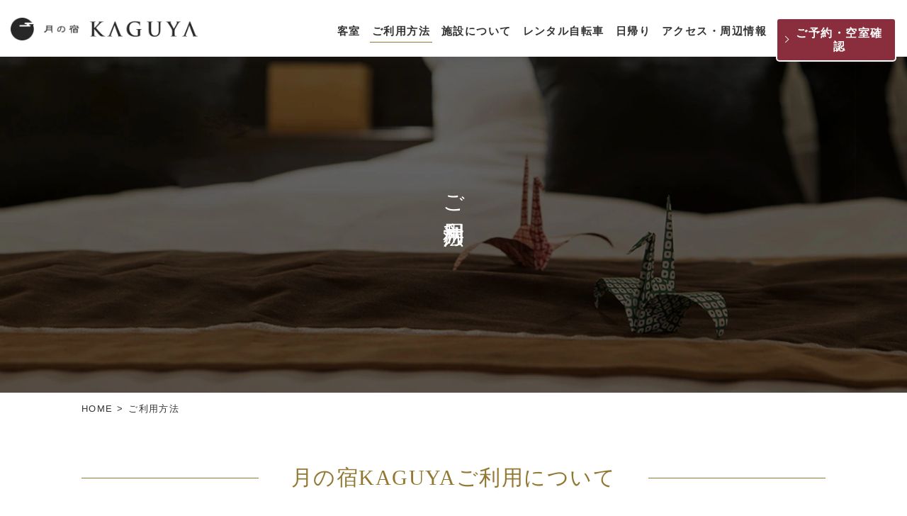

--- FILE ---
content_type: text/html; charset=UTF-8
request_url: https://tsukinoyado.jp/howto/
body_size: 27210
content:
<!doctype html>
<html lang="ja">
<head>
	<meta charset="UTF-8">
	<meta name="viewport" content="width=device-width, initial-scale=1">
    <link rel="SHORTCUT ICON" HREF="https://tsukinoyado.jp/cnt/wordpress/wp-content/themes/kaguya/images/kaguya.ico">


	
	<!-- This site is optimized with the Yoast SEO plugin v15.5 - https://yoast.com/wordpress/plugins/seo/ -->
	<title>ご利用方法｜月の宿 KAGUYA｜川越の露天風呂のあるホテル</title>
	<meta name="description" content="当ホテルは完全非対面型ホテル。チェックインチェックアウトの煩わしさもなく、食事スタイルも自由にしたいというお客様のためにご用意したホテルです。全客室「戸建形式」ですので、車を停めて非対面式チェックインで、お部屋にさっと入れます。" />
	<meta name="robots" content="index, follow, max-snippet:-1, max-image-preview:large, max-video-preview:-1" />
	<link rel="canonical" href="https://tsukinoyado.jp/howto/" />
	<meta property="og:locale" content="ja_JP" />
	<meta property="og:type" content="article" />
	<meta property="og:title" content="ご利用方法｜月の宿 KAGUYA｜川越の露天風呂のあるホテル" />
	<meta property="og:description" content="当ホテルは完全非対面型ホテル。チェックインチェックアウトの煩わしさもなく、食事スタイルも自由にしたいというお客様のためにご用意したホテルです。全客室「戸建形式」ですので、車を停めて非対面式チェックインで、お部屋にさっと入れます。" />
	<meta property="og:url" content="https://tsukinoyado.jp/howto/" />
	<meta property="og:site_name" content="月の宿KAGUYA" />
	<meta property="article:modified_time" content="2023-06-26T03:02:38+00:00" />
	<meta property="og:image" content="https://tsukinoyado.jp/cnt/wordpress/wp-content/uploads/2021/01/kawagoe.jpg" />
	<meta name="twitter:card" content="summary_large_image" />
	<meta name="twitter:label1" content="Est. reading time">
	<meta name="twitter:data1" content="0分">
	<script type="application/ld+json" class="yoast-schema-graph">{"@context":"https://schema.org","@graph":[{"@type":"WebSite","@id":"https://tsukinoyado.jp/#website","url":"https://tsukinoyado.jp/","name":"\u6708\u306e\u5bbfKAGUYA","description":"","potentialAction":[{"@type":"SearchAction","target":"https://tsukinoyado.jp/?s={search_term_string}","query-input":"required name=search_term_string"}],"inLanguage":"ja"},{"@type":"ImageObject","@id":"https://tsukinoyado.jp/howto/#primaryimage","inLanguage":"ja","url":"/cnt/wordpress/wp-content/uploads/2021/01/kawagoe.jpg"},{"@type":"WebPage","@id":"https://tsukinoyado.jp/howto/#webpage","url":"https://tsukinoyado.jp/howto/","name":"\u3054\u5229\u7528\u65b9\u6cd5\uff5c\u6708\u306e\u5bbf KAGUYA\uff5c\u5ddd\u8d8a\u306e\u9732\u5929\u98a8\u5442\u306e\u3042\u308b\u30db\u30c6\u30eb","isPartOf":{"@id":"https://tsukinoyado.jp/#website"},"primaryImageOfPage":{"@id":"https://tsukinoyado.jp/howto/#primaryimage"},"datePublished":"2020-12-22T01:24:48+00:00","dateModified":"2023-06-26T03:02:38+00:00","description":"\u5f53\u30db\u30c6\u30eb\u306f\u5b8c\u5168\u975e\u5bfe\u9762\u578b\u30db\u30c6\u30eb\u3002\u30c1\u30a7\u30c3\u30af\u30a4\u30f3\u30c1\u30a7\u30c3\u30af\u30a2\u30a6\u30c8\u306e\u7169\u308f\u3057\u3055\u3082\u306a\u304f\u3001\u98df\u4e8b\u30b9\u30bf\u30a4\u30eb\u3082\u81ea\u7531\u306b\u3057\u305f\u3044\u3068\u3044\u3046\u304a\u5ba2\u69d8\u306e\u305f\u3081\u306b\u3054\u7528\u610f\u3057\u305f\u30db\u30c6\u30eb\u3067\u3059\u3002\u5168\u5ba2\u5ba4\u300c\u6238\u5efa\u5f62\u5f0f\u300d\u3067\u3059\u306e\u3067\u3001\u8eca\u3092\u505c\u3081\u3066\u975e\u5bfe\u9762\u5f0f\u30c1\u30a7\u30c3\u30af\u30a4\u30f3\u3067\u3001\u304a\u90e8\u5c4b\u306b\u3055\u3063\u3068\u5165\u308c\u307e\u3059\u3002","inLanguage":"ja","potentialAction":[{"@type":"ReadAction","target":["https://tsukinoyado.jp/howto/"]}]}]}</script>
	<!-- / Yoast SEO plugin. -->


<link rel='dns-prefetch' href='//s.w.org' />
<link rel="alternate" type="application/rss+xml" title="月の宿KAGUYA &raquo; フィード" href="https://tsukinoyado.jp/feed/" />
<link rel="alternate" type="application/rss+xml" title="月の宿KAGUYA &raquo; コメントフィード" href="https://tsukinoyado.jp/comments/feed/" />
		<script>
			window._wpemojiSettings = {"baseUrl":"https:\/\/s.w.org\/images\/core\/emoji\/13.0.1\/72x72\/","ext":".png","svgUrl":"https:\/\/s.w.org\/images\/core\/emoji\/13.0.1\/svg\/","svgExt":".svg","source":{"concatemoji":"https:\/\/tsukinoyado.jp\/cnt\/wordpress\/wp-includes\/js\/wp-emoji-release.min.js?ver=5.6.16"}};
			!function(e,a,t){var n,r,o,i=a.createElement("canvas"),p=i.getContext&&i.getContext("2d");function s(e,t){var a=String.fromCharCode;p.clearRect(0,0,i.width,i.height),p.fillText(a.apply(this,e),0,0);e=i.toDataURL();return p.clearRect(0,0,i.width,i.height),p.fillText(a.apply(this,t),0,0),e===i.toDataURL()}function c(e){var t=a.createElement("script");t.src=e,t.defer=t.type="text/javascript",a.getElementsByTagName("head")[0].appendChild(t)}for(o=Array("flag","emoji"),t.supports={everything:!0,everythingExceptFlag:!0},r=0;r<o.length;r++)t.supports[o[r]]=function(e){if(!p||!p.fillText)return!1;switch(p.textBaseline="top",p.font="600 32px Arial",e){case"flag":return s([127987,65039,8205,9895,65039],[127987,65039,8203,9895,65039])?!1:!s([55356,56826,55356,56819],[55356,56826,8203,55356,56819])&&!s([55356,57332,56128,56423,56128,56418,56128,56421,56128,56430,56128,56423,56128,56447],[55356,57332,8203,56128,56423,8203,56128,56418,8203,56128,56421,8203,56128,56430,8203,56128,56423,8203,56128,56447]);case"emoji":return!s([55357,56424,8205,55356,57212],[55357,56424,8203,55356,57212])}return!1}(o[r]),t.supports.everything=t.supports.everything&&t.supports[o[r]],"flag"!==o[r]&&(t.supports.everythingExceptFlag=t.supports.everythingExceptFlag&&t.supports[o[r]]);t.supports.everythingExceptFlag=t.supports.everythingExceptFlag&&!t.supports.flag,t.DOMReady=!1,t.readyCallback=function(){t.DOMReady=!0},t.supports.everything||(n=function(){t.readyCallback()},a.addEventListener?(a.addEventListener("DOMContentLoaded",n,!1),e.addEventListener("load",n,!1)):(e.attachEvent("onload",n),a.attachEvent("onreadystatechange",function(){"complete"===a.readyState&&t.readyCallback()})),(n=t.source||{}).concatemoji?c(n.concatemoji):n.wpemoji&&n.twemoji&&(c(n.twemoji),c(n.wpemoji)))}(window,document,window._wpemojiSettings);
		</script>
		<style>
img.wp-smiley,
img.emoji {
	display: inline !important;
	border: none !important;
	box-shadow: none !important;
	height: 1em !important;
	width: 1em !important;
	margin: 0 .07em !important;
	vertical-align: -0.1em !important;
	background: none !important;
	padding: 0 !important;
}
</style>
	<link rel='stylesheet' id='kaguya-style-css'  href='https://tsukinoyado.jp/cnt/wordpress/wp-content/themes/kaguya/style.css?ver=1.0.0' media='all' />
<link rel='stylesheet' id='sub-style-css'  href='https://tsukinoyado.jp/cnt/wordpress/wp-content/themes/kaguya/destyle.css?ver=5.6.16' media='all' />
<link rel="https://api.w.org/" href="https://tsukinoyado.jp/wp-json/" /><link rel="alternate" type="application/json" href="https://tsukinoyado.jp/wp-json/wp/v2/pages/21" /><link rel="EditURI" type="application/rsd+xml" title="RSD" href="https://tsukinoyado.jp/cnt/wordpress/xmlrpc.php?rsd" />
<link rel="wlwmanifest" type="application/wlwmanifest+xml" href="https://tsukinoyado.jp/cnt/wordpress/wp-includes/wlwmanifest.xml" /> 
<meta name="generator" content="WordPress 5.6.16" />
<link rel='shortlink' href='https://tsukinoyado.jp/?p=21' />
<link rel="alternate" type="application/json+oembed" href="https://tsukinoyado.jp/wp-json/oembed/1.0/embed?url=https%3A%2F%2Ftsukinoyado.jp%2Fhowto%2F" />
<link rel="alternate" type="text/xml+oembed" href="https://tsukinoyado.jp/wp-json/oembed/1.0/embed?url=https%3A%2F%2Ftsukinoyado.jp%2Fhowto%2F&#038;format=xml" />
<style>.recentcomments a{display:inline !important;padding:0 !important;margin:0 !important;}</style>		<style type="text/css">
					.site-title,
			.site-description {
				position: absolute;
				clip: rect(1px, 1px, 1px, 1px);
				}
					</style>
		<link rel="icon" href="https://tsukinoyado.jp/cnt/wordpress/wp-content/uploads/2021/04/icon-150x150.png" sizes="32x32" />
<link rel="icon" href="https://tsukinoyado.jp/cnt/wordpress/wp-content/uploads/2021/04/icon.png" sizes="192x192" />
<link rel="apple-touch-icon" href="https://tsukinoyado.jp/cnt/wordpress/wp-content/uploads/2021/04/icon.png" />
<meta name="msapplication-TileImage" content="https://tsukinoyado.jp/cnt/wordpress/wp-content/uploads/2021/04/icon.png" />
<style type="text/css">
#page-main {
  width: 1050px;
  margin: 0px auto 60px;
  font-family: "游ゴシック体", "Yu Gothic", YuGothic, "ヒラギノ角ゴ Pro", "Hiragino Kaku Gothic Pro", "メイリオ", Meiryo, "MS Pゴシック", "MS PGothic", sans-serif;
}
#page-main .serif {
  font-family: 游明朝, YuMincho, Hiragino Mincho ProN, HG明朝E, ＭＳ Ｐ明朝, ＭＳ 明朝, Noto Serif JP, serif;
  text-align: center;
  font-size: 18px;
  line-height: 2;
}
header .right .navi li.howto a::after {
  transform: none;
}
#page-main h3 {
  color: #927831;
  font-size: 18px;
  border-bottom: 1px dotted;
  padding: 0;
  margin: 40px 0 0;
}
#page-main p {
  font-size: 16px;
}
#page-main div.photo {
  margin: 20px 0;
}
.mainimg {
  position: relative;
  background-image: url(/cnt/wordpress/wp-content/uploads/2021/01/howto.jpg);
  background-size: cover;
  background-repeat: no-repeat;
  margin-top: 80px;
  background-position: bottom 20% center;
  height: 37vw;
}
/* WEBP対応ブラウザ用 */
.webp .mainimg {
  background-image: url(/cnt/wordpress/wp-content/uploads/2021/01/howto.webp);
}
.mainimg .ttl {
  top: 37%;
  font-size: 30px;
  -webkit-writing-mode: vertical-rl;
  -ms-writing-mode: tb-rl;
  -o-writing-mode: vertical-rl;
  writing-mode: vertical-rl;
  align-items: center;
  display: flex;
}
.note {
  background-color: #f7f7f7;
  padding: 20px;
  margin: 10px 0;
}
#page-main h2 {
  font-family: 游明朝, YuMincho, Hiragino Mincho ProN, HG明朝E, ＭＳ Ｐ明朝, ＭＳ 明朝, Noto Serif JP, serif;
  text-align: center;
  font-size: 30px;
  color: #927831;
  position: relative;
  margin: 60px 0 50px;
}
#page-main h2:before, #page-main h2:after {
  content: '';
  position: absolute;
  top: 50%;
  display: inline-block;
  width: 250px;
  height: 1px;
  background-color: #927831;
}
#page-main h2:before {
  left: 0;
}
#page-main h2:after {
  right: 0;
}
.checkIn p {
  margin-top: 0;
}
.note-box p > span:first-of-type {
  color: #927831;
  padding-right: 5px;
}
/*2022/03/11 追加*/
.note-box p span.u-line {
  border-bottom: 1px solid;
  color: rgba(0, 0, 0, .8);
  padding-right: 0;
}
#page-main div.mail-box {
  border: 1px solid #ccc;
  padding: 10px 20px;
  margin-bottom: 20px;
  margin-top: 15px;
}
#page-main div.mail-box .mail-midashi {
  border-bottom: 1px dotted;
  margin-bottom: 10px;
}
#page-main div.mail-box .mail-ttl {
  display: block;
  padding: 8px 5px;
  background-color: #f7f7f7;
  line-height: 1;
  font-weight: bold;
}
#page-main div.mail-box .mail-text {
  font-size: 15px;
  margin-bottom: 15px;
  margin-top: 10px;
  padding-left: 10px;
}
#page-main div.mail-box .mail-text span.u-line {
  margin-left: 10px;
}
#page-main div.mail-box-cancel .mail-text span.u-line {
  margin-left: 0;
}
#page-main div.mail-box-cancel table {
  width: 400px;
  font-size: 15px;
  margin: 10px 0;
}
#page-main div.mail-box-cancel table td {
  padding: 3px 5px;
  border: 1px solid #d1d1d1;
}
#page-main p.note-card {
  font-size: 15px;
  margin: 10px 0;
}
/* スマホレイアウト */
@media (max-width: 639px) {
  .mainimg {
    margin-top: 50px;
    height: 40vh;
    background-position: top center;
  }
  .mainimg .ttl {
    top: 32%;
    font-size: 6vw;
  }
  #page-main {
    width: auto;
    margin: 0 8vw 6vw;
  }
  #page-main h2 {
    font-size: 4.5vw;
    padding: 5px 0 9px;
    margin: 10px 0;
  }
  #page-main h3 {
    font-size: 3.8vw;
    margin: 10px 0 10px;
  }
  #page-main div.photo img {
    padding-bottom: 10px;
  }
  #page-main h2:before, #page-main h2:after {
    width: 7vw;
  }
  #page-main p {
    font-size: 3.5vw;
  }
  #breadcrumb {
    padding: 0;
  }
  #page-main .serif {
    font-size: 4vw;
    text-align: left;
  }
  /*2022/03/11 追加*/
  #page-main p.note-card {
    font-size: 3.5vw;
  }
  #page-main div.mail-box .mail-text {
    font-size: 3.4vw;
  }
  #page-main div.mail-box-cancel table {
    width: 100%;
    font-size: 3.5vw;
  }
}
</style>
<link href="https://tsukinoyado.jp/cnt/wordpress/wp-content/themes/kaguya/js/slick-theme.css" rel="stylesheet" type="text/css">
    <link href="https://tsukinoyado.jp/cnt/wordpress/wp-content/themes/kaguya/js/slick.css" rel="stylesheet" type="text/css">
    <script defer src="https://ajax.googleapis.com/ajax/libs/jquery/3.1.1/jquery.min.js"></script>
    <script defer src="https://cdn.jsdelivr.net/npm/jquery@3/dist/jquery.min.js"></script>
    <script defer type="text/javascript" src="https://tsukinoyado.jp/cnt/wordpress/wp-content/themes/kaguya/js/slick.min.js"></script>
    <script defer type="text/javascript" src="https://tsukinoyado.jp/cnt/wordpress/wp-content/themes/kaguya/js/smp.js"></script>
<script defer type="text/javascript" src="https://tsukinoyado.jp/cnt/wordpress/wp-content/themes/kaguya/js/modernizr-custom.js"></script>
<!-- Global site tag (gtag.js) - Google Analytics -->
<script async src="https://www.googletagmanager.com/gtag/js?id=G-6T4ZDRRRBW"></script>
<script>
  window.dataLayer = window.dataLayer || [];
  function gtag(){dataLayer.push(arguments);}
  gtag('js', new Date());

  gtag('config', 'G-6T4ZDRRRBW');
</script>
</head>

<body class="page-template-default page page-id-21">
<header>
<!-- PC用ここから -->
<div class="left sp_none"><a href="https://tsukinoyado.jp/"><h1>月の宿 KAGUYA</h1></a></div>
<div class="right sp_none">
<div class="menu-custom-header-container"><ul id="menu-custom-header" class="navi"><li id="menu-item-44" class="room menu-item menu-item-type-post_type menu-item-object-page menu-item-44"><a href="https://tsukinoyado.jp/room/">客室</a></li>
<li id="menu-item-43" class="howto menu-item menu-item-type-post_type menu-item-object-page current-menu-item page_item page-item-21 current_page_item menu-item-43"><a href="https://tsukinoyado.jp/howto/" aria-current="page">ご利用方法</a></li>
<li id="menu-item-256" class="about menu-item menu-item-type-post_type menu-item-object-page menu-item-256"><a href="https://tsukinoyado.jp/about/">施設について</a></li>
<li id="menu-item-257" class="bicycle menu-item menu-item-type-post_type menu-item-object-page menu-item-257"><a href="https://tsukinoyado.jp/bicycle/">レンタル自転車</a></li>
<li id="menu-item-41" class="higaeri menu-item menu-item-type-post_type menu-item-object-page menu-item-41"><a href="https://tsukinoyado.jp/higaeri/">日帰り</a></li>
<li id="menu-item-42" class="access menu-item menu-item-type-post_type menu-item-object-page menu-item-42"><a href="https://tsukinoyado.jp/access/">アクセス・周辺情報</a></li>
</ul></div>
<p class="yoyaku"><a href="https://www6.489pro.com/asp/489/menu.asp?id=11000028&ty=ser">ご予約・<br class="w640">空室確認</a></p>

</div>
       
<!-- PC用ここまで -->
<!-- スマホ用ここから -->
<div class="sp-header pc_none">
<a href="https://tsukinoyado.jp/"><h1><img src="https://tsukinoyado.jp/cnt/wordpress/wp-content/themes/kaguya/images/logo-b.png" alt="月の宿KAGUYA" width="170" height="20"></h1></a>
<div class="sp-header-right">
<p class="yoyaku"><a href="https://www6.489pro.com/asp/489/menu.asp?id=11000028&ty=ser">ご予約・空室確認</a></p> 
<p class="sp-menu">   
<img src="https://tsukinoyado.jp/cnt/wordpress/wp-content/themes/kaguya/images/menu.png" alt="" width="30" height="20"></p></div>
</div>
<nav id="navi" class="sp-menu-open" style="display: none;">
    <div class="inner">
        <div class="nav">
        <div class="menu-custom-header-container"><ul id="menu-custom-header-1" class="navi"><li class="room menu-item menu-item-type-post_type menu-item-object-page menu-item-44"><a href="https://tsukinoyado.jp/room/">客室</a></li>
<li class="howto menu-item menu-item-type-post_type menu-item-object-page current-menu-item page_item page-item-21 current_page_item menu-item-43"><a href="https://tsukinoyado.jp/howto/" aria-current="page">ご利用方法</a></li>
<li class="about menu-item menu-item-type-post_type menu-item-object-page menu-item-256"><a href="https://tsukinoyado.jp/about/">施設について</a></li>
<li class="bicycle menu-item menu-item-type-post_type menu-item-object-page menu-item-257"><a href="https://tsukinoyado.jp/bicycle/">レンタル自転車</a></li>
<li class="higaeri menu-item menu-item-type-post_type menu-item-object-page menu-item-41"><a href="https://tsukinoyado.jp/higaeri/">日帰り</a></li>
<li class="access menu-item menu-item-type-post_type menu-item-object-page menu-item-42"><a href="https://tsukinoyado.jp/access/">アクセス・周辺情報</a></li>
</ul></div>        </div>
    </div>
    <a class="sp-menu-close"><img src="https://tsukinoyado.jp/cnt/wordpress/wp-content/themes/kaguya/images/close.png" alt="" width="25" height="25">閉じる</a>
</nav>
<!-- スマホ用ここまで -->
</header>

		
<article id="post-21" class="post-21 page type-page status-publish hentry">
	<div class="entry-content">
<div class="mainimg">
<h2 class="ttl">ご利用方法</h2>
</div>
<div id="page-main">
<!-- ぱんくず --><section id="breadcrumb">
  <ol itemscope itemtype="http://schema.org/BreadcrumbList">
    <li itemprop="itemListElement" itemscope
      itemtype="http://schema.org/ListItem"><a href="https://tsukinoyado.jp/" itemprop="item"><span itemprop="name">HOME</span></a> &gt;
      <meta itemprop="position" content="1" />
    </li>
    <li itemprop="itemListElement" itemscope
      itemtype="http://schema.org/ListItem"><a href="https://tsukinoyado.jp/howto/" itemprop="item"> <span itemprop="name">ご利用方法</span>
      </a>
      <meta itemprop="position" content="2" />
    </li>
  </ol>
</section><!--/ ぱんくず -->
		<h2>月の宿KAGUYAご利用について</h2>
<p class="serif">当ホテルは完全非対面型ホテルです。新しい時代の旅。シンプルにスマートに一宿。<br>
  チェックインチェックアウトの煩わしさもなく、食事スタイルも自由にしたいというお客様のためにご用意したホテルです。</p>

  <h3>Check In Check Out は非対面でスマートに</h3>
<p>煩わしいチェックイン手続も非対面形式でスマートに。<br>
  全客室「戸建形式」ですので、車を停めて非対面式チェックインで、お部屋にさっと入れます。</p>
<div class="note-box checkIn">
<p><span>■</span>ご予約時</p>
<div class="note">
<p>当ホテルの<span class="u-line">「ご予約」はHPからのネット予約のみで受付しております。お電話でのご予約はお受けしておりませんのでご了承下さい。</span><br>
また、<span class="u-line">ご予約時には「クレジットカード」が必要</span>となります。</p>
<p class="note-card">※クレジットカードをお持ちでないお客様は<span class="u-line">事前振込でのご予約も可能</span>ですので、メールにてご予約内容（宿泊日・お部屋タイプ・お名前・お電話番号・ご住所等）を記載の上、お問合せ下さい。</p>
</div>
<div class="mail-box">
<p class="mail-midashi">【送信されるメール】</p>
<p class="mail-ttl">ご予約時</p>
<p class="mail-text">・「ご予約確認」<br>
・「宿泊者情報入力のお願い」<br>
<span class="u-line">「宿泊者情報入力」は法令に基づく「宿泊台帳」となりますので、事前にご登録いただきますとチェックインがスムーズに行えます。</span><br>
ご来店前にご入力をお願いいたします。</p>
<p class="mail-ttl">ご宿泊日前日</p>
<p class="mail-text">・「チェックインのご案内」メール<br>
<span class="u-line">「チェックイン」時に必要なチェックインコード（QRコード）が送信</span>されます。</p>
</div>
<div class="mail-box mail-box-cancel">
<p class="mail-midashi">【キャンセルポリシー】</p>
<p class="mail-text">当ホームページからの<span class="u-line">ご予約のキャンセルは3日前まで</span>にお願いいたします。<br>
キャンセルはご予約時に送信された「ご予約確認」メールに添付されておりますURLにアクセスしキャンセル手続をお願いいたします。</p>
<p class="mail-ttl">キャンセル料</p>
<table>
		<tr>
		<td>宿泊日の３日前</td>
		<td>無料</td>
		</tr>
		<tr>
		<td>宿泊日の２日前</td>
		<td>ご宿泊料の５０％</td>
		</tr>
		<tr>
		<td>宿泊日の１日前</td>
		<td>ご宿泊料の１００％</td>
		</tr>
		<tr>
		<td>宿泊日の当日</td>
		<td>ご宿泊料の１００％</td>
		</tr>
</table>
</div>
<p><span>■</span>ご来店時</p>
<p class="note">当ホテルはセルフチェックインとなります。
フロント棟にて「チェックインコード」を使用してチェックインお手続。<br>
キーボックスからお部屋の鍵を取り出してお部屋へ。<br>＊ご予約時にお送りした「チェックインコード（又はQRコード）」はチェックイン時に必要となりますのでご持参をお願いいたします。</p>
</div>
<h3>食事のスタイルを自由に</h3>
<p>「月の宿ＫＡＧＵＹＡ」ではお食事のご提供がありませんので自由に川越の「食」をお楽しみ下さい。おススメのお店は周辺情報をご覧下さい。<br>
  また、お部屋に「宅配仕出し」を頼むことも可能です。</p>
<p class="note">＊フロント棟横にソフトドリンクの自動販売機のご用意はございます。<br>
現在、アルコール類の販売は中止しておりますのでご了承下さい。<br>
（氷のご用意はありませんのでご了承下さい）<br>
  ＊客室にキッチンはありません。冷蔵庫（保冷機能のみ）・電子レンジ・電気ポットのご用意はございます。冷凍庫のご用意はありません。<br>
  ＊客室内での調理器具持ち込みの調理はお断りしておりますのでご了承下さい。<br>
</p>
<h3>「小江戸川越」繁華街までは車で10分くらい</h3>
<div class="photo">
<picture><source type="image/webp" srcset="/cnt/wordpress/wp-content/uploads/2021/01/kawagoe.webp"><img loading="lazy" src="/cnt/wordpress/wp-content/uploads/2021/01/kawagoe.jpg" alt="川越の街並み" width="500" height="280"></picture>
<picture><source type="image/webp" srcset="/cnt/wordpress/wp-content/uploads/2021/01/kawagoe2.webp"><img loading="lazy" src="/cnt/wordpress/wp-content/uploads/2021/01/kawagoe2.jpg" alt="川越の街並み2" width="500" height="280"></picture>
</div>

<p>「小江戸川越」繁華街の喧騒から離れた長閑な畑の中に「月の宿ＫＡＧＵＹＡ」はひっそりと。「小江戸川越」の街中や神社・お寺など川越は駐車場が充実しておりますのでお車でのご来店を推奨しております。駐車場はお部屋前に１台ご用意があります。</p>
<p class="note">
  ＊事前にご連絡いただけましたらチェックイン時間前にお車をお預かりすることも可能です。<br>
  ＊バス停は歩いてすぐ。当ホテルの近くにあります。最寄バス停「伊佐沼冒険の森」。
  「川越駅東口」からバスで10～13分です。</p></div><!-- page-main -->
	</div><!-- .entry-content -->
</article><!-- #post-21 -->


    <script>
window.onload = function(){
    $('.slider').slick({ //{}を入れる
      autoplay: false, //「オプション名: 値」の形式で書く
      arrows: true,
      prevArrow:'<div class="prev"></div>',
	nextArrow:'<div class="next"></div>',
    });
    //READ MORE
    $(function() {
        $(".read-bn").on("click", function() {
            $(this).next().slideToggle();
	$(this).toggleClass("active");
        });
    });
}
  </script>    
<footer>
<div class="footer-area">
<div class="footer-left">
<span class="site-ttl">月の宿 KAGUYA</span>
<address>
<p> 〒350-0003　埼玉県川越市八ツ島52-1<br></p>
<p><img src="https://tsukinoyado.jp/cnt/wordpress/wp-content/themes/kaguya/images/tel.png" alt="" width="16" height="20"><a href="tel:049-230-4838">049-230-4838</a></p>
<p class="tel-bottom">※当ホテルはお電話でのご予約はお受けしておりません。NET予約のみとなります。<br>お手数ですが、ご予約・空室確認は「ご予約・空室確認」をご覧下さい。（当日宿泊予約は当日22時00分まで受付中）</p>
<p><img src="https://tsukinoyado.jp/cnt/wordpress/wp-content/themes/kaguya/images/mail.png" alt="" width="23" height="15"><a href="mailto:kg@sakurap.co.jp">kg@sakurap.co.jp</a></p></address>
</div>
<div class="footer-right">
<div class="menu-custom-header-container"><ul id="menu-custom-header-2" class="footer-navi"><li class="room menu-item menu-item-type-post_type menu-item-object-page menu-item-44"><a href="https://tsukinoyado.jp/room/">客室</a></li>
<li class="howto menu-item menu-item-type-post_type menu-item-object-page current-menu-item page_item page-item-21 current_page_item menu-item-43"><a href="https://tsukinoyado.jp/howto/" aria-current="page">ご利用方法</a></li>
<li class="about menu-item menu-item-type-post_type menu-item-object-page menu-item-256"><a href="https://tsukinoyado.jp/about/">施設について</a></li>
<li class="bicycle menu-item menu-item-type-post_type menu-item-object-page menu-item-257"><a href="https://tsukinoyado.jp/bicycle/">レンタル自転車</a></li>
<li class="higaeri menu-item menu-item-type-post_type menu-item-object-page menu-item-41"><a href="https://tsukinoyado.jp/higaeri/">日帰り</a></li>
<li class="access menu-item menu-item-type-post_type menu-item-object-page menu-item-42"><a href="https://tsukinoyado.jp/access/">アクセス・周辺情報</a></li>
</ul></div></div>
</div>
<div class="footercopy">
    <p class="copyright"><small>copyright @ KAGUYA. all rights reserved.</small></p>
  </div>
</footer>

<script src='https://tsukinoyado.jp/cnt/wordpress/wp-content/themes/kaguya/js/navigation.js?ver=1.0.0' id='kaguya-navigation-js'></script>
<script src='https://tsukinoyado.jp/cnt/wordpress/wp-includes/js/wp-embed.min.js?ver=5.6.16' id='wp-embed-js'></script>
</body>
</html>

--- FILE ---
content_type: text/css
request_url: https://tsukinoyado.jp/cnt/wordpress/wp-content/themes/kaguya/style.css?ver=1.0.0
body_size: 16111
content:
@charset "utf-8";
/*!
Theme Name: KAGUYA
Theme URI: http://underscores.me/
Author: Underscores.me
Author URI: http://underscores.me/
Description: Description
Version: 1.0.0
Tested up to: 5.4
Requires PHP: 5.6
License: GNU General Public License v2 or later
License URI: LICENSE
Text Domain: kaguya
Tags: custom-background, custom-logo, custom-menu, featured-images, threaded-comments, translation-ready

This theme, like WordPress, is licensed under the GPL.
Use it to make something cool, have fun, and share what you've learned.

KAGUYA is based on Underscores https://underscores.me/, (C) 2012-2020 Automattic, Inc.
Underscores is distributed under the terms of the GNU GPL v2 or later.

Normalizing styles have been helped along thanks to the fine work of
Nicolas Gallagher and Jonathan Neal https://necolas.github.io/normalize.css/
*/
* {
  text-decoration: none;
  margin: 0;
  padding: 0;
  -webkit-box-sizing: border-box;
  -moz-box-sizing: border-box;
  -o-box-sizing: border-box;
  -ms-box-sizing: border-box;
  box-sizing: border-box;
}
body {
  font-size: 18px;
  font-family: 游明朝, YuMincho, Hiragino Mincho ProN, HG明朝E, ＭＳ Ｐ明朝, ＭＳ 明朝, Noto Serif JP, serif;
  letter-spacing: .08em;
  color: rgba(0, 0, 0, .8);
  overflow-x: hidden;
  overflow-y: scroll;
  position: relative;
  font-feature-settings: "palt";
  line-height: 180%
}
header {
  position: fixed;
  top: 0;
  left: 0;
  z-index: 1000;
  width: 100%;
  background: rgba(255, 255, 255, 1);
  font-weight: bold;
  -webkit-transition: all .3s;
  transition: all .3s;
  height: 80px;
  display: flex;
  justify-content: space-between;
  padding: 25px 15px 30px;
  box-shadow: 0 15px 15px -15px rgba(53, 47, 47, 0.3);
}
.home header{
  background: rgba(255, 255, 255, 0);
  box-shadow :none;
}
header a h1 {
  text-indent: -9999px;
}
a:hover {
  opacity: .6;
}
header .left {
  width: 27%;
}
header .left h1 {
  background-image: url(images/logo-b.png);
  background-repeat: no-repeat;
  background-size: contain;
}
.home header .left h1 {
    background-image: url(images/logo.png);
}
header .right {
  width: 85%;
  display: flex;
  justify-content: flex-end;
}
header .right .navi {
  display: flex;
  color: #333;
  justify-content: flex-end;
}
.home header .right .navi{
  color: #fff;
}
.ttl {
  position: absolute;
  top: 50%;
  right: 0;
  left: 0;
  z-index: 1;
  text-align: center;
  color: #fff;
}
#top-main .ttl {
  font-size: 25px;
  top: 46%;
width: 100%;
height: auto;
}
#top-main .ttl span {
  font-family: "游ゴシック体", "Yu Gothic", YuGothic, "ヒラギノ角ゴ Pro", "Hiragino Kaku Gothic Pro", "メイリオ", Meiryo, "MS Pゴシック", "MS PGothic", sans-serif;
  letter-spacing: .2rem;
  display: block;
  margin: 25px 0;
}
#top-main .ttl span::after {
  content: '';
  position: absolute;
  display: inline-block;
  width: 300px;
  height: 1px;
  background-color: #fff;
  top: 45px;
  right: 0;
  left: 0;
  margin: 0 auto;
}
header .right .navi li {
  padding: 0 .3em 0 0;
}
header .right .navi li a {
  padding: 3px ;
  font-size: 15px;
}


header .right .navi li a {
  position: relative;
  display: inline-block;
  text-decoration: none;
}
header .right .navi li a::after {
  position: absolute;
  bottom: 3px;
  left: 0;
  content: '';
  width: 100%;
  height: 1px;
  background: #927831;
  transform: scale(0, 1);
  transform-origin: left top;
  transition: transform .3s;
}
header .right .navi li a:hover::after {
  transform: scale(1, 1);
}
header .right .navi li a:hover{
  opacity: 1;
}


.bn-area, .info {
  width: 1100px;
  margin: 0 auto;
}
.bn-area {
  text-align: center;
  padding: 40px 0;
}
.bn-area a {
  display: inline-block;
  margin-right: 40px;
}
.bn-area a:last-child {
  margin-right: 0;
}
.info {
  padding: 20px 20px 60px 20px;
}
.info p.info-ttl {
  font-size: 24px;
}
.info p.info-ttl, .info ul li {
  border-bottom: solid #927831 1px;
  padding: 10px 0;
}
.info ul li {
  display: flex;
  padding: 20px 0 20px 40px;
}
.info ul li time{
  font-size: 15px;
  padding-right: 70px;
}
.info ul li a {
  font-size: 18px;
}
footer {
  background-color: #927831;
  font-family: "游ゴシック体", "Yu Gothic", YuGothic, "ヒラギノ角ゴ Pro", "Hiragino Kaku Gothic Pro", "メイリオ", Meiryo, "MS Pゴシック", "MS PGothic", sans-serif;
}
.footercopy .copyright {
  background-color: #282828;
  text-align: center;
  color: #fff;
}
.footer-area {
  width: 1100px;
  margin: 0 auto;
  padding: 20px 0;
  display: flex;
  justify-content: space-between;
}
.footer-left {
  color: #fff;
}
.footer-right {
  width: 340px;
  color: #fff;
  padding: 20px;
  border-left: 2px solid;
  line-height: 2.2;
}
.footer-left img {
  padding: 14px 10px 6px 0;
	box-sizing: content-box;
}
.footer-left span.site-ttl{
font-size: 30px;
font-weight: bold;
line-height: 50px;
font-family: 游明朝, YuMincho, Hiragino Mincho ProN, HG明朝E, ＭＳ Ｐ明朝, ＭＳ 明朝, Noto Serif JP, serif;
}
.footer-left p.tel-bottom{
line-height: 1.5;
letter-spacing: .05em;
padding: 5px 0;
}
/* headerの切り替え */
.home header.white {
  background: rgba(255, 255, 255, 1);
  box-shadow: 0 15px 15px -15px rgba(53, 47, 47, 0.3);
}
.home header.white .right .navi {
  color: #333;
}
.home header.white .left h1 {
  background-image: url(images/logo-b.png);
}
.home header .right .navi li a::after {
  background: #fff;
}
.home header.white .right .navi li a::after {
  background: #927831;
}
/* スライダー設定 */
.top-slider {
  width: 100%;
  position: relative;
}
.top-slider .slider {
  margin: 0;
  width: 100vw;
  height: 70vh;
  opacity: 0;
  transition: 3s;
  padding: 0;
}
.top-slider .slick-initialized {
  opacity: 1
}
.top-slider .slider img {
  width: auto;
}
.top-slider .slider li {
  background-repeat: no-repeat;
  background-size: cover;
  background-position: center;
  height: 70vh;
  margin: 0;
  text-decoration: none;
}
/* WEBP対応ブラウザ用 */
.webp .top-slider .slider .img01 {
  background-image: url("images/top1.webp");
}
.webp .top-slider .slider .img02 {
  background-image: url("images/top2.webp");
}
.webp .top-slider .slider .img03 {
  background-image: url("images/top3.webp");
}
.webp .top-slider .slider .img04 {
  background-image: url("images/top4.webp");
}
/* WEBP非対応ブラウザ用 */
.no-webp .top-slider .slider .img01 {
  background-image: url("images/top1.jpg");
}
.no-webp .top-slider .slider .img02 {
  background-image: url("images/top2.jpg");
}
.no-webp .top-slider .slider .img03 {
  background-image: url("images/top3.jpg");
}
.no-webp .top-slider .slider .img04 {
  background-image: url("images/top4.jpg");
}
#top-main span.text-space{
  display: inline;
  padding-left: 1em;
  margin: 0;
}
#top-main span.text-space{
  content: none;
}
/* 404ページ */
.error-404{
  width: 1050px;
margin: 20vh auto 15vh;
}
.error-404 h2{
  text-align: center;
font-size: 30px;
font-family: "游ゴシック体", "Yu Gothic", YuGothic, "ヒラギノ角ゴ Pro", "Hiragino Kaku Gothic Pro", "メイリオ", Meiryo, "MS Pゴシック", "MS PGothic", sans-serif;
color: #777;
padding: 40px 30px 20px;
}
.error-404 p{
  text-align: center;
width: 700px;
margin: 0 auto;
font-size: 15px;
}
.error-404 a{
  display: block;
width: 250px;
margin: 10px auto 50px;
text-align: center;
color: #927831;
border: 1px solid;
padding: 10px;
}
/* パンくず */
#breadcrumb{
  padding: 5px 0;
font-family: "游ゴシック体", "Yu Gothic", YuGothic, "ヒラギノ角ゴ Pro", "Hiragino Kaku Gothic Pro", "メイリオ", Meiryo, "MS Pゴシック", "MS PGothic", sans-serif;
}
#breadcrumb li{
  display: inline-block;
  font-size: 13px;
  color:#333;
}
#breadcrumb li a{
  border-bottom: none;
  color:#333;
}
/* ヘッダー予約ボタン */
header .right .yoyaku a{
  position: relative;
padding-left: 13px;
color: #fff;
display: block;
border-radius: 5px;
background-color: #8a2e3d;
padding: 10px 11px 10px 20px;
width: 170px;
text-align: center;
transition: 1.0s ;
border: #fff 2px solid;
font-size: 16px;
line-height: 1.2;
}
header .right .yoyaku a::before{
  content: '';
  width: 7px;
  height: 7px;
  border: 0px;
      border-top-color: currentcolor;
      border-top-style: none;
      border-top-width: 0px;
      border-right-color: currentcolor;
      border-right-style: none;
      border-right-width: 0px;
  border-top: solid 1px #fff;
  border-right: solid 1px #fff;
  -ms-transform: rotate(45deg);
  -webkit-transform: rotate(45deg);
  transform: rotate(45deg);
  position: absolute;
  top: 50%;
  left: 5%;
  margin-top: -4px;
}
header .right .yoyaku a:hover{
  opacity: 1;
color: #8a2e3d;
background-color: #fff;
border: #8a2e3d 2px solid;
}
header .right .yoyaku a:hover::before{
  border-top: solid 1px #8a2e3d;
  border-right: solid 1px #8a2e3d;
}
  header .right .yoyaku a br.w640{
          display: none;
      }
/* PCレイアウト */
@media (min-width: 640px) {
    /*--------------------------------------------------*
     *   PCでは無効/表示されない
     *--------------------------------------------------*/
    .pc_none {
      display: none !important;
    }
    .footer-left p.tel-bottom{
font-size: 14px;
    }
    
    
  }
  /* スマホレイアウト */
  @media (max-width: 639px) {
    /*--------------------------------------------------*
     *   SPでは無効/表示されない
     *--------------------------------------------------*/
    .sp_none {
      display: none !important;
    }
    body {
      font-size: 4vw;
    }
    header {
      height: 50px;
      padding: 0;
      background: rgba(255, 255, 255, 1);
      display: block;
    }
    img {
      max-width: 100%;
      height: auto;
    }
    .bn-area, .info {
      width: auto;
      margin: 0 auto;
    }
    .footer-area {
      width: auto;
      display: block;
      padding: 5vw;
      font-size: 3.5vw;
    }
    .footer-left > img {
      padding-top: 0;
    }
    .footer-left img {
      padding-top: 5px;
    }
    .footer-right {
      width: auto;
      padding: 10px 0 0;
      border-left: 0;
    }
    .footer-navi li {
      border-bottom: 1px solid #fff;
      line-height: 2.5;
    }
    .footer-navi li a {
      display: block;
    }
    .footer-navi li {
      position: relative;
    }
    .footer-navi li::after {
      content: '';
      width: 6px;
      height: 6px;
      border: 0px;
      border-top: solid 1px #fff;
      border-right: solid 1px #fff;
      -ms-transform: rotate(45deg);
      -webkit-transform: rotate(45deg);
      transform: rotate(45deg);
      position: absolute;
      top: 50%;
      right: 1vw;
      margin-top: -4px;
    }
    header a h1 {
      text-indent: 0px;
      line-height: 0;
      padding-top: 8px;
    }
    .sp-header {
      cursor: pointer;
      display: flex;
      justify-content: space-between;
      box-shadow: 0 10px 10px -15px rgba(53, 47, 47, 0.6);
      align-items: center
    }
    nav#navi {
      width: 100%;
      height: auto;
      background-color: #fff;
      cursor: pointer;
      padding: 7vw;
      height: auto;
      box-shadow: 0 10px 10px -15px rgba(53, 47, 47, 0.6);
    }
    div.sp-header a {
      width: 170px;
      display: block;
      padding: 2vw;
      height: 50px;
    }
    div.sp-header .yoyaku a {
      position: relative;
      padding-left: 13px;
      color: #fff;
      display: block;
      border-radius: 5px;
      background-color: #8a2e3d;
      width: 37vw;
      text-align: center;
      height: 30px;
      font-size: 3.5vw;
      padding:0 7px 0 18px;
      line-height: 30px;
        
        
    }
    div.sp-header .yoyaku a::before {
      content: '';
  width: 7px;
  height: 7px;
  border: 0px;
  border-top-color: currentcolor;
  border-top-style: none;
  border-top-width: 0px;
  border-right-color: currentcolor;
  border-right-style: none;
  border-right-width: 0px;
  border-top: solid 1px #fff;
  border-right: solid 1px #fff;
  -ms-transform: rotate(45deg);
  -webkit-transform: rotate(45deg);
  transform: rotate(45deg);
  position: absolute;
  top: 50%;
  left: 5%;
  margin-top: -4px;}

    .sp-menu {
      padding-right: 3vw;
    }
    .sp-menu img{
      vertical-align: middle; 
      margin-left: 8px;
    }
    nav#navi li {
      border-bottom: 1px solid #eee;
      line-height: 2;
      font-size: 5vw;
      font-weight: normal;
    }
    nav#navi li a{ 	
      display: block; 	
      } 
    .sp-menu-close {
      font-size: 4vw;
      text-align: center;
      margin: 0 auto;
      display: flex;
      justify-content: center;
      align-items: center;
      margin-top: 2vw;
      font-family: "游ゴシック体", "Yu Gothic", YuGothic, "ヒラギノ角ゴ Pro", "Hiragino Kaku Gothic Pro", "メイリオ", Meiryo, "MS Pゴシック", "MS PGothic", sans-serif;
      font-weight: normal;
    }
    .sp-menu-close img {
      width: 25px;
      height: 25px;
      padding: 5px;
    }
	  .top-slider .slider,.top-slider .slider li {
      height: 90vh;
    }
    /* WEBP対応ブラウザ用 */
    .webp .top-slider .slider .img01 {
      background-image: url("images/topsp1.webp");
    }
    .webp .top-slider .slider .img02 {
      background-image: url("images/topsp2.webp");
    }
    .webp .top-slider .slider .img03 {
      background-image: url("images/topsp3.webp");
    }
    .webp .top-slider .slider .img04 {
      background-image: url("images/topsp4.webp");
    }
    /* WEBP非対応ブラウザ用 */
    .no-webp .top-slider .slider .img01 {
      background-image: url("images/topsp1.jpg");
    }
    .no-webp .top-slider .slider .img02 {
      background-image: url("images/topsp2.jpg");
    }
    .no-webp .top-slider .slider .img03 {
      background-image: url("images/topsp3.jpg");
    }
    .no-webp .top-slider .slider .img04 {
      background-image: url("images/topsp4.jpg");
    }
    .bn-area {
      padding: 5vw;
    }
    .bn-area a {
      margin-right: 0;
      margin-bottom: 3vw;
      width: 80%;
    }
    .info {
      padding: 3vw 8vw 10vw;
    }
    .info p.info-ttl {
      font-size: 6vw;
    }
    .info ul li {
      display: block;
      padding: 10px;
    }
    .info ul li time {
      font-size: 3.5vw;
      display: block;
      padding-right: 0;
    }
    .info ul li a {
      font-size: 5vw;
    }
    #top-main .ttl {
      font-size: 5vw;
    }
    #top-main .ttl span {
      margin: 15px 0;
    }
    #top-main .ttl span::after {
      width: 100px;
      top:54%;
    }
    #top-main span.text-space{
  display: none;
    }
    .home header{
      background:rgba(255, 255, 255, 1);
    }

.sp-header-right{
  display: flex;
    }

  /* 404ページ */
.error-404{
  width: auto;
  margin: 8vw;
}
.error-404 h2{
font-size: 5vw;
padding: 40px 30px 20px;
}
.error-404 p{
  text-align: left;
  width: auto;
  font-size: 3.5vw;
}
.error-404 a{
  display: block;
width: 250px;
margin: 10px auto 50px;
text-align: center;
color: #927831;
border: 1px solid;
padding: 10px;
}

/* パンくず */
#breadcrumb{
  padding: 0 8vw;
}
#breadcrumb li{
  font-size: 3.5vw;
}
}
  @media screen and (min-width:640px) and ( max-width:996px) {
    header{padding:3vw 1vw;height: 10vw;}
    body {
      font-size: 2.1vw}
      header .right .navi li {
        padding: 0 .3em 0 0;
    }
    header .right .navi li a {
      font-size: 1.5vw;
      padding: 0.3vw;
  }
    div.mainimg{
      margin-top:  10vw;
    }
    .bn-area, .info{
      width: auto;
    }
    .bn-area a{
      margin-right: 2vw;
    }
    .footer-area{
      width: auto;
      margin: 0 2vw;
    }
    .bn-area a{
    width: 45%;
  }
  .bn-area a img{
    max-width: 100%;
  }
  .bn-area {
    padding: 20px 0;
  }
  header .right .yoyaku a{
    padding: 3px 0;
    width: 98px;
      font-size: 1.3vw;
  }
  header .left{
    width: 28%;
  }
  header .right .yoyaku a::before{
content:none;
  }
  header .right .yoyaku a br.w640{
          display: block;
      }
    }
  /* PCレイアウト */
@media (min-width: 1100px) {
  /*--------------------------------------------------*
   *   PCのみ
   *--------------------------------------------------*/
   header .right .navi li {
    padding: 0 10px 0 0;
  }
}

--- FILE ---
content_type: text/javascript
request_url: https://tsukinoyado.jp/cnt/wordpress/wp-content/themes/kaguya/js/smp.js
body_size: 529
content:
// JavaScript Document
$(function() {
    $(document).on('click', '.sp-menu, .sp-menu-open .sp-menu-close', function() {
    var elem = $('.sp-menu-open'), menu = $('.sp-menu'), position = menu.position(), top = position.top+menu.height()+2;
    elem.css('top', top).toggle();
    return false;
    });
    $(document).on('click', '#container, #footer-sp', function() {
    hide();
    });
    function hide() {
    if ($('.sp-menu-open').is(':visible')) {
    $('.sp-menu-open').hide();
    }
    }
       });    